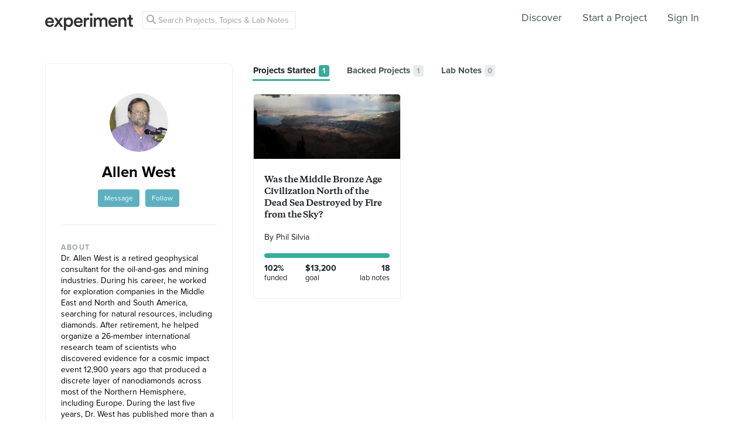

--- FILE ---
content_type: text/html; charset=utf-8
request_url: https://www.google.com/recaptcha/api2/anchor?ar=1&k=6Ldb_70UAAAAAI8hGzJqq1aRW2-GGUO7vYSfUNes&co=aHR0cHM6Ly9leHBlcmltZW50LmNvbTo0NDM.&hl=en&v=PoyoqOPhxBO7pBk68S4YbpHZ&size=invisible&anchor-ms=20000&execute-ms=30000&cb=7sjbpmpy08lv
body_size: 48463
content:
<!DOCTYPE HTML><html dir="ltr" lang="en"><head><meta http-equiv="Content-Type" content="text/html; charset=UTF-8">
<meta http-equiv="X-UA-Compatible" content="IE=edge">
<title>reCAPTCHA</title>
<style type="text/css">
/* cyrillic-ext */
@font-face {
  font-family: 'Roboto';
  font-style: normal;
  font-weight: 400;
  font-stretch: 100%;
  src: url(//fonts.gstatic.com/s/roboto/v48/KFO7CnqEu92Fr1ME7kSn66aGLdTylUAMa3GUBHMdazTgWw.woff2) format('woff2');
  unicode-range: U+0460-052F, U+1C80-1C8A, U+20B4, U+2DE0-2DFF, U+A640-A69F, U+FE2E-FE2F;
}
/* cyrillic */
@font-face {
  font-family: 'Roboto';
  font-style: normal;
  font-weight: 400;
  font-stretch: 100%;
  src: url(//fonts.gstatic.com/s/roboto/v48/KFO7CnqEu92Fr1ME7kSn66aGLdTylUAMa3iUBHMdazTgWw.woff2) format('woff2');
  unicode-range: U+0301, U+0400-045F, U+0490-0491, U+04B0-04B1, U+2116;
}
/* greek-ext */
@font-face {
  font-family: 'Roboto';
  font-style: normal;
  font-weight: 400;
  font-stretch: 100%;
  src: url(//fonts.gstatic.com/s/roboto/v48/KFO7CnqEu92Fr1ME7kSn66aGLdTylUAMa3CUBHMdazTgWw.woff2) format('woff2');
  unicode-range: U+1F00-1FFF;
}
/* greek */
@font-face {
  font-family: 'Roboto';
  font-style: normal;
  font-weight: 400;
  font-stretch: 100%;
  src: url(//fonts.gstatic.com/s/roboto/v48/KFO7CnqEu92Fr1ME7kSn66aGLdTylUAMa3-UBHMdazTgWw.woff2) format('woff2');
  unicode-range: U+0370-0377, U+037A-037F, U+0384-038A, U+038C, U+038E-03A1, U+03A3-03FF;
}
/* math */
@font-face {
  font-family: 'Roboto';
  font-style: normal;
  font-weight: 400;
  font-stretch: 100%;
  src: url(//fonts.gstatic.com/s/roboto/v48/KFO7CnqEu92Fr1ME7kSn66aGLdTylUAMawCUBHMdazTgWw.woff2) format('woff2');
  unicode-range: U+0302-0303, U+0305, U+0307-0308, U+0310, U+0312, U+0315, U+031A, U+0326-0327, U+032C, U+032F-0330, U+0332-0333, U+0338, U+033A, U+0346, U+034D, U+0391-03A1, U+03A3-03A9, U+03B1-03C9, U+03D1, U+03D5-03D6, U+03F0-03F1, U+03F4-03F5, U+2016-2017, U+2034-2038, U+203C, U+2040, U+2043, U+2047, U+2050, U+2057, U+205F, U+2070-2071, U+2074-208E, U+2090-209C, U+20D0-20DC, U+20E1, U+20E5-20EF, U+2100-2112, U+2114-2115, U+2117-2121, U+2123-214F, U+2190, U+2192, U+2194-21AE, U+21B0-21E5, U+21F1-21F2, U+21F4-2211, U+2213-2214, U+2216-22FF, U+2308-230B, U+2310, U+2319, U+231C-2321, U+2336-237A, U+237C, U+2395, U+239B-23B7, U+23D0, U+23DC-23E1, U+2474-2475, U+25AF, U+25B3, U+25B7, U+25BD, U+25C1, U+25CA, U+25CC, U+25FB, U+266D-266F, U+27C0-27FF, U+2900-2AFF, U+2B0E-2B11, U+2B30-2B4C, U+2BFE, U+3030, U+FF5B, U+FF5D, U+1D400-1D7FF, U+1EE00-1EEFF;
}
/* symbols */
@font-face {
  font-family: 'Roboto';
  font-style: normal;
  font-weight: 400;
  font-stretch: 100%;
  src: url(//fonts.gstatic.com/s/roboto/v48/KFO7CnqEu92Fr1ME7kSn66aGLdTylUAMaxKUBHMdazTgWw.woff2) format('woff2');
  unicode-range: U+0001-000C, U+000E-001F, U+007F-009F, U+20DD-20E0, U+20E2-20E4, U+2150-218F, U+2190, U+2192, U+2194-2199, U+21AF, U+21E6-21F0, U+21F3, U+2218-2219, U+2299, U+22C4-22C6, U+2300-243F, U+2440-244A, U+2460-24FF, U+25A0-27BF, U+2800-28FF, U+2921-2922, U+2981, U+29BF, U+29EB, U+2B00-2BFF, U+4DC0-4DFF, U+FFF9-FFFB, U+10140-1018E, U+10190-1019C, U+101A0, U+101D0-101FD, U+102E0-102FB, U+10E60-10E7E, U+1D2C0-1D2D3, U+1D2E0-1D37F, U+1F000-1F0FF, U+1F100-1F1AD, U+1F1E6-1F1FF, U+1F30D-1F30F, U+1F315, U+1F31C, U+1F31E, U+1F320-1F32C, U+1F336, U+1F378, U+1F37D, U+1F382, U+1F393-1F39F, U+1F3A7-1F3A8, U+1F3AC-1F3AF, U+1F3C2, U+1F3C4-1F3C6, U+1F3CA-1F3CE, U+1F3D4-1F3E0, U+1F3ED, U+1F3F1-1F3F3, U+1F3F5-1F3F7, U+1F408, U+1F415, U+1F41F, U+1F426, U+1F43F, U+1F441-1F442, U+1F444, U+1F446-1F449, U+1F44C-1F44E, U+1F453, U+1F46A, U+1F47D, U+1F4A3, U+1F4B0, U+1F4B3, U+1F4B9, U+1F4BB, U+1F4BF, U+1F4C8-1F4CB, U+1F4D6, U+1F4DA, U+1F4DF, U+1F4E3-1F4E6, U+1F4EA-1F4ED, U+1F4F7, U+1F4F9-1F4FB, U+1F4FD-1F4FE, U+1F503, U+1F507-1F50B, U+1F50D, U+1F512-1F513, U+1F53E-1F54A, U+1F54F-1F5FA, U+1F610, U+1F650-1F67F, U+1F687, U+1F68D, U+1F691, U+1F694, U+1F698, U+1F6AD, U+1F6B2, U+1F6B9-1F6BA, U+1F6BC, U+1F6C6-1F6CF, U+1F6D3-1F6D7, U+1F6E0-1F6EA, U+1F6F0-1F6F3, U+1F6F7-1F6FC, U+1F700-1F7FF, U+1F800-1F80B, U+1F810-1F847, U+1F850-1F859, U+1F860-1F887, U+1F890-1F8AD, U+1F8B0-1F8BB, U+1F8C0-1F8C1, U+1F900-1F90B, U+1F93B, U+1F946, U+1F984, U+1F996, U+1F9E9, U+1FA00-1FA6F, U+1FA70-1FA7C, U+1FA80-1FA89, U+1FA8F-1FAC6, U+1FACE-1FADC, U+1FADF-1FAE9, U+1FAF0-1FAF8, U+1FB00-1FBFF;
}
/* vietnamese */
@font-face {
  font-family: 'Roboto';
  font-style: normal;
  font-weight: 400;
  font-stretch: 100%;
  src: url(//fonts.gstatic.com/s/roboto/v48/KFO7CnqEu92Fr1ME7kSn66aGLdTylUAMa3OUBHMdazTgWw.woff2) format('woff2');
  unicode-range: U+0102-0103, U+0110-0111, U+0128-0129, U+0168-0169, U+01A0-01A1, U+01AF-01B0, U+0300-0301, U+0303-0304, U+0308-0309, U+0323, U+0329, U+1EA0-1EF9, U+20AB;
}
/* latin-ext */
@font-face {
  font-family: 'Roboto';
  font-style: normal;
  font-weight: 400;
  font-stretch: 100%;
  src: url(//fonts.gstatic.com/s/roboto/v48/KFO7CnqEu92Fr1ME7kSn66aGLdTylUAMa3KUBHMdazTgWw.woff2) format('woff2');
  unicode-range: U+0100-02BA, U+02BD-02C5, U+02C7-02CC, U+02CE-02D7, U+02DD-02FF, U+0304, U+0308, U+0329, U+1D00-1DBF, U+1E00-1E9F, U+1EF2-1EFF, U+2020, U+20A0-20AB, U+20AD-20C0, U+2113, U+2C60-2C7F, U+A720-A7FF;
}
/* latin */
@font-face {
  font-family: 'Roboto';
  font-style: normal;
  font-weight: 400;
  font-stretch: 100%;
  src: url(//fonts.gstatic.com/s/roboto/v48/KFO7CnqEu92Fr1ME7kSn66aGLdTylUAMa3yUBHMdazQ.woff2) format('woff2');
  unicode-range: U+0000-00FF, U+0131, U+0152-0153, U+02BB-02BC, U+02C6, U+02DA, U+02DC, U+0304, U+0308, U+0329, U+2000-206F, U+20AC, U+2122, U+2191, U+2193, U+2212, U+2215, U+FEFF, U+FFFD;
}
/* cyrillic-ext */
@font-face {
  font-family: 'Roboto';
  font-style: normal;
  font-weight: 500;
  font-stretch: 100%;
  src: url(//fonts.gstatic.com/s/roboto/v48/KFO7CnqEu92Fr1ME7kSn66aGLdTylUAMa3GUBHMdazTgWw.woff2) format('woff2');
  unicode-range: U+0460-052F, U+1C80-1C8A, U+20B4, U+2DE0-2DFF, U+A640-A69F, U+FE2E-FE2F;
}
/* cyrillic */
@font-face {
  font-family: 'Roboto';
  font-style: normal;
  font-weight: 500;
  font-stretch: 100%;
  src: url(//fonts.gstatic.com/s/roboto/v48/KFO7CnqEu92Fr1ME7kSn66aGLdTylUAMa3iUBHMdazTgWw.woff2) format('woff2');
  unicode-range: U+0301, U+0400-045F, U+0490-0491, U+04B0-04B1, U+2116;
}
/* greek-ext */
@font-face {
  font-family: 'Roboto';
  font-style: normal;
  font-weight: 500;
  font-stretch: 100%;
  src: url(//fonts.gstatic.com/s/roboto/v48/KFO7CnqEu92Fr1ME7kSn66aGLdTylUAMa3CUBHMdazTgWw.woff2) format('woff2');
  unicode-range: U+1F00-1FFF;
}
/* greek */
@font-face {
  font-family: 'Roboto';
  font-style: normal;
  font-weight: 500;
  font-stretch: 100%;
  src: url(//fonts.gstatic.com/s/roboto/v48/KFO7CnqEu92Fr1ME7kSn66aGLdTylUAMa3-UBHMdazTgWw.woff2) format('woff2');
  unicode-range: U+0370-0377, U+037A-037F, U+0384-038A, U+038C, U+038E-03A1, U+03A3-03FF;
}
/* math */
@font-face {
  font-family: 'Roboto';
  font-style: normal;
  font-weight: 500;
  font-stretch: 100%;
  src: url(//fonts.gstatic.com/s/roboto/v48/KFO7CnqEu92Fr1ME7kSn66aGLdTylUAMawCUBHMdazTgWw.woff2) format('woff2');
  unicode-range: U+0302-0303, U+0305, U+0307-0308, U+0310, U+0312, U+0315, U+031A, U+0326-0327, U+032C, U+032F-0330, U+0332-0333, U+0338, U+033A, U+0346, U+034D, U+0391-03A1, U+03A3-03A9, U+03B1-03C9, U+03D1, U+03D5-03D6, U+03F0-03F1, U+03F4-03F5, U+2016-2017, U+2034-2038, U+203C, U+2040, U+2043, U+2047, U+2050, U+2057, U+205F, U+2070-2071, U+2074-208E, U+2090-209C, U+20D0-20DC, U+20E1, U+20E5-20EF, U+2100-2112, U+2114-2115, U+2117-2121, U+2123-214F, U+2190, U+2192, U+2194-21AE, U+21B0-21E5, U+21F1-21F2, U+21F4-2211, U+2213-2214, U+2216-22FF, U+2308-230B, U+2310, U+2319, U+231C-2321, U+2336-237A, U+237C, U+2395, U+239B-23B7, U+23D0, U+23DC-23E1, U+2474-2475, U+25AF, U+25B3, U+25B7, U+25BD, U+25C1, U+25CA, U+25CC, U+25FB, U+266D-266F, U+27C0-27FF, U+2900-2AFF, U+2B0E-2B11, U+2B30-2B4C, U+2BFE, U+3030, U+FF5B, U+FF5D, U+1D400-1D7FF, U+1EE00-1EEFF;
}
/* symbols */
@font-face {
  font-family: 'Roboto';
  font-style: normal;
  font-weight: 500;
  font-stretch: 100%;
  src: url(//fonts.gstatic.com/s/roboto/v48/KFO7CnqEu92Fr1ME7kSn66aGLdTylUAMaxKUBHMdazTgWw.woff2) format('woff2');
  unicode-range: U+0001-000C, U+000E-001F, U+007F-009F, U+20DD-20E0, U+20E2-20E4, U+2150-218F, U+2190, U+2192, U+2194-2199, U+21AF, U+21E6-21F0, U+21F3, U+2218-2219, U+2299, U+22C4-22C6, U+2300-243F, U+2440-244A, U+2460-24FF, U+25A0-27BF, U+2800-28FF, U+2921-2922, U+2981, U+29BF, U+29EB, U+2B00-2BFF, U+4DC0-4DFF, U+FFF9-FFFB, U+10140-1018E, U+10190-1019C, U+101A0, U+101D0-101FD, U+102E0-102FB, U+10E60-10E7E, U+1D2C0-1D2D3, U+1D2E0-1D37F, U+1F000-1F0FF, U+1F100-1F1AD, U+1F1E6-1F1FF, U+1F30D-1F30F, U+1F315, U+1F31C, U+1F31E, U+1F320-1F32C, U+1F336, U+1F378, U+1F37D, U+1F382, U+1F393-1F39F, U+1F3A7-1F3A8, U+1F3AC-1F3AF, U+1F3C2, U+1F3C4-1F3C6, U+1F3CA-1F3CE, U+1F3D4-1F3E0, U+1F3ED, U+1F3F1-1F3F3, U+1F3F5-1F3F7, U+1F408, U+1F415, U+1F41F, U+1F426, U+1F43F, U+1F441-1F442, U+1F444, U+1F446-1F449, U+1F44C-1F44E, U+1F453, U+1F46A, U+1F47D, U+1F4A3, U+1F4B0, U+1F4B3, U+1F4B9, U+1F4BB, U+1F4BF, U+1F4C8-1F4CB, U+1F4D6, U+1F4DA, U+1F4DF, U+1F4E3-1F4E6, U+1F4EA-1F4ED, U+1F4F7, U+1F4F9-1F4FB, U+1F4FD-1F4FE, U+1F503, U+1F507-1F50B, U+1F50D, U+1F512-1F513, U+1F53E-1F54A, U+1F54F-1F5FA, U+1F610, U+1F650-1F67F, U+1F687, U+1F68D, U+1F691, U+1F694, U+1F698, U+1F6AD, U+1F6B2, U+1F6B9-1F6BA, U+1F6BC, U+1F6C6-1F6CF, U+1F6D3-1F6D7, U+1F6E0-1F6EA, U+1F6F0-1F6F3, U+1F6F7-1F6FC, U+1F700-1F7FF, U+1F800-1F80B, U+1F810-1F847, U+1F850-1F859, U+1F860-1F887, U+1F890-1F8AD, U+1F8B0-1F8BB, U+1F8C0-1F8C1, U+1F900-1F90B, U+1F93B, U+1F946, U+1F984, U+1F996, U+1F9E9, U+1FA00-1FA6F, U+1FA70-1FA7C, U+1FA80-1FA89, U+1FA8F-1FAC6, U+1FACE-1FADC, U+1FADF-1FAE9, U+1FAF0-1FAF8, U+1FB00-1FBFF;
}
/* vietnamese */
@font-face {
  font-family: 'Roboto';
  font-style: normal;
  font-weight: 500;
  font-stretch: 100%;
  src: url(//fonts.gstatic.com/s/roboto/v48/KFO7CnqEu92Fr1ME7kSn66aGLdTylUAMa3OUBHMdazTgWw.woff2) format('woff2');
  unicode-range: U+0102-0103, U+0110-0111, U+0128-0129, U+0168-0169, U+01A0-01A1, U+01AF-01B0, U+0300-0301, U+0303-0304, U+0308-0309, U+0323, U+0329, U+1EA0-1EF9, U+20AB;
}
/* latin-ext */
@font-face {
  font-family: 'Roboto';
  font-style: normal;
  font-weight: 500;
  font-stretch: 100%;
  src: url(//fonts.gstatic.com/s/roboto/v48/KFO7CnqEu92Fr1ME7kSn66aGLdTylUAMa3KUBHMdazTgWw.woff2) format('woff2');
  unicode-range: U+0100-02BA, U+02BD-02C5, U+02C7-02CC, U+02CE-02D7, U+02DD-02FF, U+0304, U+0308, U+0329, U+1D00-1DBF, U+1E00-1E9F, U+1EF2-1EFF, U+2020, U+20A0-20AB, U+20AD-20C0, U+2113, U+2C60-2C7F, U+A720-A7FF;
}
/* latin */
@font-face {
  font-family: 'Roboto';
  font-style: normal;
  font-weight: 500;
  font-stretch: 100%;
  src: url(//fonts.gstatic.com/s/roboto/v48/KFO7CnqEu92Fr1ME7kSn66aGLdTylUAMa3yUBHMdazQ.woff2) format('woff2');
  unicode-range: U+0000-00FF, U+0131, U+0152-0153, U+02BB-02BC, U+02C6, U+02DA, U+02DC, U+0304, U+0308, U+0329, U+2000-206F, U+20AC, U+2122, U+2191, U+2193, U+2212, U+2215, U+FEFF, U+FFFD;
}
/* cyrillic-ext */
@font-face {
  font-family: 'Roboto';
  font-style: normal;
  font-weight: 900;
  font-stretch: 100%;
  src: url(//fonts.gstatic.com/s/roboto/v48/KFO7CnqEu92Fr1ME7kSn66aGLdTylUAMa3GUBHMdazTgWw.woff2) format('woff2');
  unicode-range: U+0460-052F, U+1C80-1C8A, U+20B4, U+2DE0-2DFF, U+A640-A69F, U+FE2E-FE2F;
}
/* cyrillic */
@font-face {
  font-family: 'Roboto';
  font-style: normal;
  font-weight: 900;
  font-stretch: 100%;
  src: url(//fonts.gstatic.com/s/roboto/v48/KFO7CnqEu92Fr1ME7kSn66aGLdTylUAMa3iUBHMdazTgWw.woff2) format('woff2');
  unicode-range: U+0301, U+0400-045F, U+0490-0491, U+04B0-04B1, U+2116;
}
/* greek-ext */
@font-face {
  font-family: 'Roboto';
  font-style: normal;
  font-weight: 900;
  font-stretch: 100%;
  src: url(//fonts.gstatic.com/s/roboto/v48/KFO7CnqEu92Fr1ME7kSn66aGLdTylUAMa3CUBHMdazTgWw.woff2) format('woff2');
  unicode-range: U+1F00-1FFF;
}
/* greek */
@font-face {
  font-family: 'Roboto';
  font-style: normal;
  font-weight: 900;
  font-stretch: 100%;
  src: url(//fonts.gstatic.com/s/roboto/v48/KFO7CnqEu92Fr1ME7kSn66aGLdTylUAMa3-UBHMdazTgWw.woff2) format('woff2');
  unicode-range: U+0370-0377, U+037A-037F, U+0384-038A, U+038C, U+038E-03A1, U+03A3-03FF;
}
/* math */
@font-face {
  font-family: 'Roboto';
  font-style: normal;
  font-weight: 900;
  font-stretch: 100%;
  src: url(//fonts.gstatic.com/s/roboto/v48/KFO7CnqEu92Fr1ME7kSn66aGLdTylUAMawCUBHMdazTgWw.woff2) format('woff2');
  unicode-range: U+0302-0303, U+0305, U+0307-0308, U+0310, U+0312, U+0315, U+031A, U+0326-0327, U+032C, U+032F-0330, U+0332-0333, U+0338, U+033A, U+0346, U+034D, U+0391-03A1, U+03A3-03A9, U+03B1-03C9, U+03D1, U+03D5-03D6, U+03F0-03F1, U+03F4-03F5, U+2016-2017, U+2034-2038, U+203C, U+2040, U+2043, U+2047, U+2050, U+2057, U+205F, U+2070-2071, U+2074-208E, U+2090-209C, U+20D0-20DC, U+20E1, U+20E5-20EF, U+2100-2112, U+2114-2115, U+2117-2121, U+2123-214F, U+2190, U+2192, U+2194-21AE, U+21B0-21E5, U+21F1-21F2, U+21F4-2211, U+2213-2214, U+2216-22FF, U+2308-230B, U+2310, U+2319, U+231C-2321, U+2336-237A, U+237C, U+2395, U+239B-23B7, U+23D0, U+23DC-23E1, U+2474-2475, U+25AF, U+25B3, U+25B7, U+25BD, U+25C1, U+25CA, U+25CC, U+25FB, U+266D-266F, U+27C0-27FF, U+2900-2AFF, U+2B0E-2B11, U+2B30-2B4C, U+2BFE, U+3030, U+FF5B, U+FF5D, U+1D400-1D7FF, U+1EE00-1EEFF;
}
/* symbols */
@font-face {
  font-family: 'Roboto';
  font-style: normal;
  font-weight: 900;
  font-stretch: 100%;
  src: url(//fonts.gstatic.com/s/roboto/v48/KFO7CnqEu92Fr1ME7kSn66aGLdTylUAMaxKUBHMdazTgWw.woff2) format('woff2');
  unicode-range: U+0001-000C, U+000E-001F, U+007F-009F, U+20DD-20E0, U+20E2-20E4, U+2150-218F, U+2190, U+2192, U+2194-2199, U+21AF, U+21E6-21F0, U+21F3, U+2218-2219, U+2299, U+22C4-22C6, U+2300-243F, U+2440-244A, U+2460-24FF, U+25A0-27BF, U+2800-28FF, U+2921-2922, U+2981, U+29BF, U+29EB, U+2B00-2BFF, U+4DC0-4DFF, U+FFF9-FFFB, U+10140-1018E, U+10190-1019C, U+101A0, U+101D0-101FD, U+102E0-102FB, U+10E60-10E7E, U+1D2C0-1D2D3, U+1D2E0-1D37F, U+1F000-1F0FF, U+1F100-1F1AD, U+1F1E6-1F1FF, U+1F30D-1F30F, U+1F315, U+1F31C, U+1F31E, U+1F320-1F32C, U+1F336, U+1F378, U+1F37D, U+1F382, U+1F393-1F39F, U+1F3A7-1F3A8, U+1F3AC-1F3AF, U+1F3C2, U+1F3C4-1F3C6, U+1F3CA-1F3CE, U+1F3D4-1F3E0, U+1F3ED, U+1F3F1-1F3F3, U+1F3F5-1F3F7, U+1F408, U+1F415, U+1F41F, U+1F426, U+1F43F, U+1F441-1F442, U+1F444, U+1F446-1F449, U+1F44C-1F44E, U+1F453, U+1F46A, U+1F47D, U+1F4A3, U+1F4B0, U+1F4B3, U+1F4B9, U+1F4BB, U+1F4BF, U+1F4C8-1F4CB, U+1F4D6, U+1F4DA, U+1F4DF, U+1F4E3-1F4E6, U+1F4EA-1F4ED, U+1F4F7, U+1F4F9-1F4FB, U+1F4FD-1F4FE, U+1F503, U+1F507-1F50B, U+1F50D, U+1F512-1F513, U+1F53E-1F54A, U+1F54F-1F5FA, U+1F610, U+1F650-1F67F, U+1F687, U+1F68D, U+1F691, U+1F694, U+1F698, U+1F6AD, U+1F6B2, U+1F6B9-1F6BA, U+1F6BC, U+1F6C6-1F6CF, U+1F6D3-1F6D7, U+1F6E0-1F6EA, U+1F6F0-1F6F3, U+1F6F7-1F6FC, U+1F700-1F7FF, U+1F800-1F80B, U+1F810-1F847, U+1F850-1F859, U+1F860-1F887, U+1F890-1F8AD, U+1F8B0-1F8BB, U+1F8C0-1F8C1, U+1F900-1F90B, U+1F93B, U+1F946, U+1F984, U+1F996, U+1F9E9, U+1FA00-1FA6F, U+1FA70-1FA7C, U+1FA80-1FA89, U+1FA8F-1FAC6, U+1FACE-1FADC, U+1FADF-1FAE9, U+1FAF0-1FAF8, U+1FB00-1FBFF;
}
/* vietnamese */
@font-face {
  font-family: 'Roboto';
  font-style: normal;
  font-weight: 900;
  font-stretch: 100%;
  src: url(//fonts.gstatic.com/s/roboto/v48/KFO7CnqEu92Fr1ME7kSn66aGLdTylUAMa3OUBHMdazTgWw.woff2) format('woff2');
  unicode-range: U+0102-0103, U+0110-0111, U+0128-0129, U+0168-0169, U+01A0-01A1, U+01AF-01B0, U+0300-0301, U+0303-0304, U+0308-0309, U+0323, U+0329, U+1EA0-1EF9, U+20AB;
}
/* latin-ext */
@font-face {
  font-family: 'Roboto';
  font-style: normal;
  font-weight: 900;
  font-stretch: 100%;
  src: url(//fonts.gstatic.com/s/roboto/v48/KFO7CnqEu92Fr1ME7kSn66aGLdTylUAMa3KUBHMdazTgWw.woff2) format('woff2');
  unicode-range: U+0100-02BA, U+02BD-02C5, U+02C7-02CC, U+02CE-02D7, U+02DD-02FF, U+0304, U+0308, U+0329, U+1D00-1DBF, U+1E00-1E9F, U+1EF2-1EFF, U+2020, U+20A0-20AB, U+20AD-20C0, U+2113, U+2C60-2C7F, U+A720-A7FF;
}
/* latin */
@font-face {
  font-family: 'Roboto';
  font-style: normal;
  font-weight: 900;
  font-stretch: 100%;
  src: url(//fonts.gstatic.com/s/roboto/v48/KFO7CnqEu92Fr1ME7kSn66aGLdTylUAMa3yUBHMdazQ.woff2) format('woff2');
  unicode-range: U+0000-00FF, U+0131, U+0152-0153, U+02BB-02BC, U+02C6, U+02DA, U+02DC, U+0304, U+0308, U+0329, U+2000-206F, U+20AC, U+2122, U+2191, U+2193, U+2212, U+2215, U+FEFF, U+FFFD;
}

</style>
<link rel="stylesheet" type="text/css" href="https://www.gstatic.com/recaptcha/releases/PoyoqOPhxBO7pBk68S4YbpHZ/styles__ltr.css">
<script nonce="y0eTyBU5yxr7AeHBRT7eAw" type="text/javascript">window['__recaptcha_api'] = 'https://www.google.com/recaptcha/api2/';</script>
<script type="text/javascript" src="https://www.gstatic.com/recaptcha/releases/PoyoqOPhxBO7pBk68S4YbpHZ/recaptcha__en.js" nonce="y0eTyBU5yxr7AeHBRT7eAw">
      
    </script></head>
<body><div id="rc-anchor-alert" class="rc-anchor-alert"></div>
<input type="hidden" id="recaptcha-token" value="[base64]">
<script type="text/javascript" nonce="y0eTyBU5yxr7AeHBRT7eAw">
      recaptcha.anchor.Main.init("[\x22ainput\x22,[\x22bgdata\x22,\x22\x22,\[base64]/[base64]/[base64]/bmV3IHJbeF0oY1swXSk6RT09Mj9uZXcgclt4XShjWzBdLGNbMV0pOkU9PTM/bmV3IHJbeF0oY1swXSxjWzFdLGNbMl0pOkU9PTQ/[base64]/[base64]/[base64]/[base64]/[base64]/[base64]/[base64]/[base64]\x22,\[base64]\\u003d\x22,\x22wrVvei0ow4wuw4zCg8OYF8Obwq7CkAzDg3wIWlHDiMKuNDtkw7/CrTfCscKlwoQBcSHDmMO8A2PCr8O1JU4/fcK9W8Oiw6BERUzDpMOZw7DDpSbCpsOffsKIVMKxYMOwWDk9BsK2wqrDr1sawqkICm/[base64]/Dh8OUwqDCvcKqwqHDhsO/V8KPwpETUMKpw7wjwqfChygVwpRmw5HDizLDogIFB8OEKMOgTylKwqcaaMK/OMO5eQllFn7DhjnDlkTCoivDo8OsW8OWwo3DqjFswpMte8KYEQfCrMO0w4RQQH9xw7IVw4ZcYMO7wosIIkvDlyQ2wrJVwrQ0W0spw6nDrsO2R3/Cix3CusKCRcKvC8KFGDJ7fsKVw5zCocKnwq1SW8KQw45lEjk4bDvDm8Krwrh7wqESMsKuw6QlM1lUAgfDuRlSwp7CgMKRw6DCr3lRw4AucBjCscK7O1dEwo/CssKOczZRPkTDpcOYw5Anw6vDqsK3O0EFwpZPaMOzWMKwQBrDpxs7w6hSw47Dp8KgN8OnVwccw7vCvnlgw4fDjMOkwpzCm3c1bQHCpMKww4ZaJGhGMMK1Cg9Xw7xvwowbXU3DqsOAE8OnwqhOw6tEwrcZw61Uwpwiw7nCo1nCsWU+EMO0Lwc4XMOmNcOuAh/[base64]/CpMOQMMKXwp7Dpj/CvxbCvnXDvcKTJQcQwpFrGHIlwobDkF8zPTXCu8KrH8K1C03CrcO4F8OYXMKUZnfDmWLCgcOTaXEYPsOuUcK0wp/DikvDgUYmwrLDpMO3RMOsw7TCglTDjcOsw43DlsKyGMOqwoPDtRJgw5FsFsKuwo3DliNEW1/DvlhTw6/CiMKMbcOrw6vCjMKfGcKgwr5uZMOZWMKMbsKePFQSwq82wq9qwoJ4wojDmEtMwoZQblbCsmQLwrbDrMKbPConTUdrV2HDgsOUwqLDvxRuwq0QLyJKKkhKwoVyfnQQE3sAMVfCrx5nwq3DjTfCvcKQwo/ClEpTFn0mwqLDrVPCn8OYw4Vpw4dFw5XDv8KpwrMZDlLCocKVwqQdwrZRwrzCvcK0w4zDrn5KaGV/[base64]/[base64]/DusOwfgLDuS7DvTzCscODPS3CucOcw47DlkTCqsOuwrbDsBN7w6LCiMOULjFawpAKw7QpDRnDlEx1FMO/[base64]/[base64]/DvMKuA18New1lwrtLDcOiwqvDpsOawrlkfcKJwqkTeMORw5gxdMOmJEfChMKoQB/CtcOvaGQkEMOgw59kciREFHnCncOEEVEuLBzCt3caw6XCiiBTwpTCpRLCmyZGwpvDksO6fjjCuMOZcsKjw4RWOsOmw71Hw6B5wrHCvsOewrIQbizDnMOgVyg+wq/CkVRzf8OITR3Do19gUVDDmMOeSXjDtsKcw7BRwqLDvcKEdcOQJTjCmsOGf2s3PQAGT8OaZV0kw5N/W8O3w77CkFB5L3DCtVnCoQ9XeMKrwr93IUoUTTrChcKxw7ohK8K3YsO0TjJxw6Bbwp3CmRTCoMK6w5HDt8KCw4LCgRg/[base64]/Dq8KYwqfDk8KxwpTCpC9jBcK2wrzCr3Ukw4zDvMOJV8OQw6LCvMOhbXJFw7jCjDMTwoTCvsKxZ39JDMOlEx7CpMO8wr3DslxSCMK2UnDDh8OmLh99UcKhV0h+w7DCuksww4t1D1PDlcKQwrjDm8Kew7/DtcO+L8Oyw4/CtMOJb8Ofw5TDhcK7wpHDr3M9P8O2wq7DvsOAw4k/[base64]/DlktsQArDv3fCtAXDunAMwpIxYsOWw5diUsOIKcKJWcO2woBOewDDpcKbwpNdEMOBw5tKw43Cvxgtw7zDozZdJX1ECVvCpMKRw5BVwqHDhsOSw5B/w6rCqGgbw4MCbsKGesO8ScOfwo/DlsKoUBnCh2lKwoAJwog9wrQ8w4F5G8OAw7/CiBcwOsOoGEXDt8KTd1/DmUs7XFbDtHDDvmzDoMK2wrpOwpJOLjHDvAgswofCg8OFw6kvaMKnQSbDgz/Dp8Odw70dNsOtw7JxVMOAwq/Cv8KIw4HDg8Kqwo94w4woRcO7w4MNwqHCrBRHOcO1w4/CjTxawr3CncOHOlRFw6xQwrzCscK2wpk5fMKdwrw0w7nDn8O6JcODKcK1w7RKIDXCpMOww6F1GAnDp0nDsSUMw67CtFIuwqXChcOsccKlOCcSwqrDocKDB2vDp8KhB0/DkkvDiBDDtz4kcsKNGsKSasOwwpRWw7cPw6HDmMKFwr/Doj/ChcOIw6UPw5/[base64]/Ch8ODCUnDqsKbw7ZhfHHDowjCh0DDp27DjA8rwqrCpcKZCnYZwrcMw77Do8OgwpcxIsKjccK7wpk6wq99BcKKw5/[base64]/CjinCiD4MFMK0wo3CnsOGw4Bhw4k9w7gtV8OCesK4b8O9wocyJcOAwr0/LFrCgsKxRcKEwonCvMOCNsOQJAjChGVnw6JFfCTCtAQHAcK9wonDq1nDoWlcMMOIRGrCvHvCnsOnScOQw7XDnl9xDsOiHcKpwr8FwrjDunbDhwA4w63DmMKPUMO9BcOow5d4w4ZresOAKjshw4xkBRDDnsK/[base64]/fMK5wpl/w7jCpcOIVcOdw6jDjMKlFnLDqjDDucKCw4TDq8KtU3lVGMO5cMOtwooOwqo6GloxCzJQwoPCqVXCncKJeBXCmVHChBAXRlPCox0qBcKGe8O+H2PClF7Dv8Khwr14wrwIJivCuMKywpQgA2HCgzHDt2gkZ8Oaw7PDoDl/w5PCrMOIH345w4LCssO5U3bConESw5pecsKpUsK2w6TDo3DDgMKGwo/Co8KBwpxzTcOPwozDq0k3w57CkcOkfCvChRk1GiTCiV7DtsKfw7JkNzDDj2XDqcONwrYwwqzDvXrDhXMNwrnCpH7ChcOtEVoWPWPCmn3Du8OBwrrCoMK3cCvCoFXDrsO3Q8OFw4nCmgVXw4EPGMOSYREvYsOgw5QAwqDDj2J/e8KLH0tzw4XDqMKAwrPDtMK1w4TCksKuw6gYEcK9wpIswr/CqMKIHkIPw5nDocKawofCpsO4Z8KHw6g0Cl9ow5o7wpdXZE5gw6EoI8KgwqMQJCXDqw1edmLCnMKfw6bCncO0wp1KbGPCoDLDqxjCgcOuch/CmjnDpMKGw41ow7TDt8KkYsOEwrA/K1VjwpXDjcOecj1nJMOBWsOzOErDjcObwoZvM8O9BDs6w7XCucO6csOTw4PCqkTCoUMLSy4/In3DscKcwpXCmFkfM8OpB8KNw53DoMOhcMOFwrIDfcO8wrsLw554wo3CiMO6AcKdwrvCnMK6AsOzwozDnsOmw4PCqW/DvTg5w6pgCsOcwoLCpMKRP8KOw63Du8KhLyYEwrzDgsKIEMO0TsKOwoscT8OaGsKSw7JlcsKCUj9ewp3CgsOOCz9QDsKiwpXDnDwNSxTCqsKKHsOrYFBRQHTDq8O0DCVKPWEfGsKTeH/DisO9dMK1KsOGw7rCqMOIaBrCjkFiw63DrMONwrHDicO4XhTDq3zDisOZwroxfx7ClsOew4/CmcKFIMKsw5g/[base64]/[base64]/wpvDpsKbw47Dp8Kbw73DoF5QQcKNeVB3ZUTDpCYXwpvDpE7Cg3/CgMOYwoBuw4QaHMKVYMOYbMKGw7I2YEDCjcKzw61FG8O4UU7DqcK9w6DDkcK1TFTDqGEjbcKlw7jCn3bDvijCj2HCosKZaMOFw5VjeMOveBcSAMOiw53DjMKtw4dGVGHDmsOCw6/Cn3PDiwHDoFE6NMOcU8KFwpfCtMOWw4PDlHbDkMOATcKgLxjDo8KSwo0KY1jDtEPDscKfTyNOw6xrw5FJw7VGw5DCq8OXTcK0w6bDuMOeCBk/wp15w50xTcKJDE9Jw41zwpfCtcKTIyxCcsO9wpHCg8KawqjCjDN6I8OuBcOcAislC1XDmW1Fw4DDt8OTw6TCicKMw7bChsKywrMVwoPCsBctwqV/[base64]/w5zCmULChcOTw7zCt8Kewq/[base64]/BsK7SMKabirDuHnCgMKpMW5mwrRvwrVQw4bDl38GPXkbMsKow6dTR3LCi8KaRcOlEsKBw7Qcw7TDmD3DmUzCjxPCg8KTP8OCF1ZYGS8YVsKfD8OlBMO9PFpFw4/CtWjDvMOXW8KAwrLCu8Oxw6g8S8KjwrDCnCbCqsKvwpXCsRdWwqhUw6nChsKVw6DCjSfDvykiwpPCicKZw4MOwrnDhykcwpzCrG5hFsKyPMO1w6sqw7Zkw7LCjcOWOClSw7R3w53CgHzDgn/Dq0rDg04Fw6tfbsK3cW/DjBo3Z1IFR8Kswr7DgB5Dw63Di8OJw7HDjHR3O0U0w4DDsGjDnkc9Jl9DZ8OCwppHVsOAw4TChw4MAMOewr3CtsKjd8OzJsOJwpldTMOsAhA3ScOtw7DCosKKwq98w6IfXVXCuCbDu8K9w4nDo8OjCBxIZFwtOGfDoE/Cpx/DnBBawqDCgjzCgXXChsKAw5UgwoQuDn1NEsO7w5/[base64]/[base64]/[base64]/w7tjw6DDrglxEsOEDsKeKMOuw4PDq8KKHxbCjMO8UcKYMcKtwrIVw7guwoLDrcO/[base64]/HhETw47DrcKrZ8OacsKxwr93wrDDgj/[base64]/w4XCjcOqw6rCoMKpEMKubxBpNQnDu8Kow4YUwq0wa3MswrnDmn7DkcOtw5rCiMOFw7/Ct8KSwpYVBMOfWRzDq1HDm8OXw5pFGsK7Bn3CqjPDncO0w4fDlMKYVjnCkMKXGwjCiEsjBsOlwpbDpcKzw7QPHEpbYmzCpsKYw64ZXcOmRn7DqMKiXRzCr8Oow7lXSMKFQMKMVsKoG8K7w7pswrXCvA8lwqQbw7TDgjVfwqLCtG8SwqXDtllbCMOMwq9hw7/DjU/Cj0EfwqLCqMOBw7DCvcKgw5tCB11UWl/[base64]/[base64]/CssKJw4hoKn/CkEXDrcK+FMKvwrXCmFsxMsKawrrDs8KnB3knwp/[base64]/X1fCn8K9XcOSwowjNsKRwoXDk8O8w4TCoT3CuFocZzI4I1ohw4bDhWZeSjbDpm14woHDj8Olw4pqTsOSwpfDqW4XLMKKRAvCrnPCuUATwp/Dh8KraCwaw5/CjWvDo8OVH8Krw4sfwp4dw4sYUsO/GsO9w6XDvMKPJDF2w5LDocKOw7gOVsOrw4vCix/[base64]/eg7Cn2IEw4keVh0fwoMuw7vDq8K7w6LDj8Kcwr8xwrV1KXLCvMKkwrLDsF3CusO8VcKNw6vDh8KMVsKTNsKyTHfDtMKpUinDgsKnScKGY0/DscKnccOew459Z8Kvw4HDrW0swr8WWhUlw4PDnSfDk8KawqvDgsK8TAlhw5zCi8OnwrnCpybCnxFnwp1LZ8OZWsO6w5DCmcKpwoDCqH7DoMO7VMK/OsOVw7rDnmNcdEZqQMKgW8KuOMKCw7fCr8Oow5Yvw4Bsw5TClwojw4vCjkbCl0rCnkfCoUkrw6bDo8K1P8KYwqRsaR4Awr7CicO/D2XCv3NHwqM4w7VjHMObY0AMFsK3OE/DmBs/wpIrwoPDgMOVX8KBJMOUw7t1w7nCjMKKesKkfMK0UsKgJ0Q/wpfCosKCLFvCn2vCv8Klc2ZeVA4wXjHChsKlEMO9w7VsJsK3w7xOOEbCnCjDsFLCgVzDrsOfaCnCocOPW8KNwrwBWcKhfRvCmMKGawNiHsO/GQRWwpdjHMKxIgnDvsKpwoLCoDFTbsKfBB0RwrA1w4rDl8O6BsO/A8O3w6Zyw4/DlcKXwrnCpncXB8KrwqIAwoDCsHp7w6jDvQfCmcKzwqgBwpfDlynDsChqw4UkZMKXwq3CiUXDmsO5wrLDu8OUwqhOLcOYw5QmHcK1DcKMF8Khw77DhiA9w6dwSHklBEw/ZwvDscKHGRjDkMO8XMOpw5/CqQ/[base64]/Dq3ZTFsOJw5fCpEXDtMOrQHJ+w4VmQGFGw67Cj8Ohw6YAwrwJw6BiwoXDsxNMfV7ClkAQSMKUBcKXwrnDuBXCsR/CiQQRcsKGwqJtCBPCmcO8wqbClgvCmMO0w5LCk2ktGDrDshzDhMKNwoMvwpLCiltfw6nDr1gpw5vCmXcxMMOHbcKOCMKjwrh1w5/[base64]/Dg8Oyw7nDsW1me8KAJMKkwp5xwozCo8Knw5wwchh1w5PDi0drCSzCkkc3OMOCw4c+wpPCoTZGwqHDrgXDpMOTwojDj8O/w4nCmMKfwpBOWMOhO3zCmMOmHcOqfcOGwpdaw4XDnix9wrHCkFgtw7LDqFshdgrDkxTCnsK1w6bCtsOtwp8YTw1yw57Dv8KNXsKfwoV0wrnCvsKww7/CrMKFa8Ogw6DCtxoBw48nAwU7w5pxQ8KLUWVLw58fw77CkmlmwqfCnsKGRnITWTbCizLDk8OoworCisKpwoV3H2ZBwpTDvhTCgMKIQm58woDCnMKYw7wEN3sYw7rDonXCg8KSwpgZcMKxZsK6wr/CslHDqsKZw5pVwrkYXMOVw7woEMKRw7nCi8OmwoXCllXChsKFwqJaw7BBwpFVJ8ObwpQswqPCtwd5AljDscOew5Z/aDsZwoTDqxLClMO+wocNw6LDtx/[base64]/Cs8OpwqB/KMO4G8OMw5EnwqXDk0HDsMKNw4PCucK7wrQ1PMO8w64FLcODwqzDv8OXwoMcMcOgwrZpwq7DqCvCrMK/[base64]/HsKFGUgmcsKJw4o/w4HDg8O+VsKvVk3Dnk7CnMKVMcOUMsK+w5w7w73ClD1/YcKdw6oPwoRSwpRRw7B5w5gywqPDgcKFVyvDjX5YZQvCi3fCvjYxHwoHwoMxw4LDicOawrwAf8KeFVdUEMOJJsKwe8KHwpxiw4pMT8OVXUVJwrXDisO3wp/[base64]/w57DhMKBwovCo8K+IgcVwpnDgDlPKm7Cr8KrTsOjPcKpwr93RsKlFMKzwooiDHp8NQB4wqLDjHHCuFUDEcOVaXbDh8KieVLChsKUHMOCw69BIG/ChDxyVyTDqDRwwq1SwqjDumQiw68COMKTWFAoPcOBwpcJw7ZtCRoVLcKqw7QIRsK0IsKqe8O1OwLCmMOhw4dWw5nDvMO9w5PDg8OwSn3DmcKSDsOQNMKeH1PDuiTDvsOMw7bCqcO5w6dDwqfDtsOzw7/[base64]/[base64]/Dm8OBwohPIkQVTXhqw5V6w7J7w4pFw5B6C000JXTCpw0SwpRDwrYww7bCjcO7wrfDnRTDvcOjDzTDtmvDgMK5wqM7woJNW2HCtsK7F19gaRlINBLDvV1Cw6/Dh8OgE8O6CMOnRyo3wpguwp/[base64]/Dtjx+d8KXw6bDm8ORw77DicOYeMK/wprDr8OrwoHDgg14K8OAagfDqMOpw70mw5nDkMKwFsKHYSHDvQ7CtWttw4PCjsKTw6RABG4jN8OmN0vCvMO3wqfDvyZBY8Ogdg7DpG99w5HCksK2VT7DnC15w6bCkljCnAxofmrCtkhwAl4TbsKRwrTDsR/DrcK8Yns+woRvwr7Ck2scQ8KLKBLDqnUQw6nCrVFAQMOMw7/[base64]/DpHzCtEPCqsKYBE9ZQV5dSQlrwqE8woJtw7rDmMKbwpY0w4XCiR/DlkrDqxUmJcK3ExtzOcKlOsKIwqDDlMKzck9Rw5nDpsKKwpJaw7LDhsKkVH/DvcKLdyLDp2knwqxRRcKxS3FDw6d+wroEwqjDkz7ChRFAw4fDocKtw6Boc8OuwqjDtcK3wpXDuF/CkAdWchTCpsK7SwYuw6YBwqpfw7/[base64]/DlMOkw7UAw5fDqyXDhjM0WFVawoxkwoDDosO4wocZwq/Cjx7Ds8OxKMK1wqnDtMOMZD3DgTfDmsO6wpotZCIjw6Idw71qw7XCtiLDkTQpIcKDbCFXw7fCrD/[base64]/Cv8Kuw4HDj8OawoDDjMKrw6M5wqBhYsKPUsOpw5HCqcO9w5XCisKNwoQFwqHCnjB2WTIOVsOEwqQ8w4LClS/DmhjDnMKBwovDixDDucO0wrFpwpnDu3/DjGBIw5QXQ8KjfcK4ImvDgMKYwpEqCcKzQQkQZMK1wq5Mw6TDimnCqcOowq4GJnx+w59nYTFtw6YJIcOeCDDCm8OyamzCh8OKT8KxOz7CvCrCg8OAw5XCqcK8DDtLw6ZlwrBWC1dyP8OBNsKgwrPCncOcHUPDiMOrwpwcwpsrw6JewoTCq8KjYsOJw4jDqzHDnU/CucKfJ8KsH20Qw6LDk8KkwovCrTdpw7rCqsKVw6o0D8O3M8KoEsOxcVJua8Kcw5XCrVojeMOKUnQxVi/Cg3PDlsKyFnFrw7jDhGFmwp5OIhHDjCNywrTDuDnCsBIcWkFqw5DDpllnesO0w6ETwq7Dm34ew7PCpVdDW8OGRMKdM8OqCcORR3HDtDNrw4nCnxzDrCt0f8KCw5sWwrHCucORW8O3IH3DrMK1acOYVsK4w5XDgMKuODpjdcORw6PCu3/Cj2wWw4EpQsKTw57CiMOqIlEiWcOewrvDqXcXT8Knwr7CpkTDr8K+w6B7XFFGwqLDn1PCr8OKw5wMwo/DpsKwwrnCl0hQXSzCh8KbCsKvw4XCqsKlwqJrw6PCp8KobH/DksKlJTzDhsOCLyfDtQ/CmcOEVTjCsx3Dh8KDwp5ZO8OWHcKwI8KwXirDksKEFMOrXsORVsKJwrjDisKheyRxw4PCiMKeB1fCm8OBGsK7O8ODwrh5wo1ucMKVw6/Dm8OFSMOOMBfCtkbCvsOIwpUGwoRCwopsw43CqwPDlFXDmCnCiD7DqcO7bsO6wprCgMOpwqXDl8O/w7HDiUl5DsOcQyzDtgwvwoXCgThHwqZSF0jDpCbCtkvDusOwZ8O0G8O3VcO0dzpeD3IJwohWOMKmw4jCmFEvw5M5w6zDlMKkasKGwocNw7/DgQrClzwaLF7DjknCiAIxw6s6w7J9Yl7CrcOCw77Cj8KSw40vw7bDhsOQw71dwpoDScOcc8O8F8KAT8Oww6bDuMOlw5XDj8KYeE47Jhp+wqDDn8KxBU3Cq2tkFMKkOMO4w7LCj8KNHMOPQ8KSwonDuMOXwqHDusOjHglgw41JwrAVFsOXBsOYZsOuw6xHLcK/J2HCvwPDtMKkw6wTS2jDuSfCtMK4fsOdTsO7CMODwr9dBcOwUxsSfgTDmUzDncKFw69eEFPDgTY1cyVkDRYcNcOQwr3CvcKqcsOTYRcRM0vDtsO2a8OeX8KEwrEFBMOXw7JOCMKrwoE3MSAMN20kUWI5TsOSHFbCv23ChCc3w6R1wrHChMOrFmY/w7hZesK9wobDkMKdwrHCosKbw67Dq8OZK8OfwoAswrfChkjDi8KBVsOKccK5XkTDtw9Bw6c8VMOFwqPDiGNcwqk2dMKhKTbCosOuw6ZvwoTCn0guw7XCoHtcw6TDqSAhwok/[base64]/DksK8bwfCmRvDrTQ1w6HDgMODw4cnUcKLw7bCq2dmw6fCmMKAwrwzw73CqThtDMOoGhbDl8K0Z8ONw7wZwpkqGiXDv8KdEjPCqz5twq8yfsKzwqfDpgPClsKswplkw77DsAIEwpgnw7/DihLDgEDDlMKTw4rCjxrDh8KmwqrCrsOFwqY7w6HDuQxOV2FIwqNOYsKhYMKZE8OIwqZeCQTCjUbDmA/[base64]/DmcKPDx1Ew7fDrS8YwqjCmXskw6bDncKgeMKZw4Ziw7AvQ8OXEBfDlMKMccOpaALCpnxUIW9qfn7DllJ8MV7DtMOlLwk/[base64]/DhsKNwqora8K7fjAYwqE9w6LCssKjIiZ2JyQ4w7hYwqJYwoXChW3Cq8K1wo4hOcOAwojChxDCtx3Ds8OObhjDrBNPBDXDpMKwaAUHeS/DkcOTCxdIb8OTw5xOBMOqw7bCgDDDt3p/w7dSIkFIw6Q2dVvDsVbClCzDmMOLw4rChjEZeEDCv3how47Ck8K6PlNMJBPDmRUFKcKGwojDgRnCoRnCjcKmw6/DlDDCjFrCp8OpwpzDp8KJRcOiwpVtLm5eAETCoGXCl3hww4zDosOWewIjGMOdw4/[base64]/Cj0Ftw7HDtcOIwrJ6dhpOwrDDhkbCnDtFwrjDkl3DtWlXw6zDqV7CvVsjwpjCqT3Dm8KvJsOzeMOlwovDiknDp8OaOsOMCWtxwpzCqF3CssKTwqvDvsKhbcOQwoLDjyYZEcOCwp/[base64]/[base64]/DpW0jwpjDlXEVSHUQIsOHXxtbw6XDtETCjMK8ccO8w53CgGFkwo1JQ10MeDPCo8Odw7FZwonDj8OBP3hKdMOdTDrClyrDk8KqZ2ZySXfCnMKuOEF+Iwsnw4Uxw4HDlDXDqsOQK8O+Rm/CqcOlECnDjcKAJBIyw4vClVnDl8Oew6DDvcKEwrQZw4zDisOPXQnDukbDsH9dwpoSwrDDgwdOw4DDmT/Dizcbw7/Dnj9EOsOPw4jDjCzDhB4fwqF6w7nDqcKcw5x5TnU2L8OqMsKnJcKPwqZmw4vDjcKow58QVyIeEcKTWS0IOl4dwrHDvQ7CmAFJRToww6zCkRhYwqDCilFlwrnDuz/Ds8OQJ8KYKg0dw73ChsOgwpvDgsK/wr/[base64]/DiybDtcKjw6Ulwo3Dr8KgwqZsw4w1DVzDnmzCumLClcOYEsK+w7oSExjDnsOHwrwJfhvDlsKvw77Dnj/[base64]/DvcKkNxxpacOdZMOdG8OfwoRwV1Vawop4w7lrdTogDS/DkmtcDcKJSEkHcWF9w4x7D8OLw5vCucOqdRdKw711OMKvMMOGwrAFSk7Cn00ZUcK2XRHCscKKNMOwwo1VI8Khw4LDmzcBw7EEw6RlbcKMYjPChcOfH8Kgwr/[base64]/fxAuwoQtwrnChMKAGcKmOjcMZ3XCv8Kha8O8McObeEtYA0rDksOmVsOjw4fCjTfDjFoCSV7DrmEYJ11tw7zClyDClhnDoXjDmcO6w5HCjsK3K8OifMKhwq1qZixbYMKiwo/CuMK8fsOVFX5CMMOPw79Pw7rDhkFEw53DvcO2wolzwrN2w6HCng7DqB7DoE7Cj8KQSMOMfhBMw4vDv1jDthsEcV3CngzCuMOjwqzDj8KGXUJAwqTDhMKTb0/[base64]/Dv0APJBnDosKuBAFsw4Jxwqg+w7rCoQ1ywq/DjMKXFA0ABB1Yw71cwqbDvgwTE8O3T3w6w6PCuMKWRsOVP1rCnsOuH8K6wrXDg8OoMmpnVlUow5jCgVc9wozCtMO5worCisOSAQzDj3I2dioVw6vDt8OkcC9Two3CuMKWcFAcbMKzFBJYw5dVwrZvMcKfw6NLwpzDjBrCh8O5NcOjNHQGHk0hccO3w5g/[base64]/w74uw6/Dg8KmOMODw5HDlxnCtSjDnzUrwo4ODMOowqjCucKlw5/DsgDDlQwkWcKHTB1jw6fDksOsZMKGw6Eqw55Tw5bCimHDicO+KcOqemBUwrZLw40oWVERwqIgw7fCnR1qw6VZcsOvwrjDg8OmwolkZsOgVwlPwp51eMOQw5fDjzPDuH84BQZHwpl/wrvDvcKtw6PDgsK7w4HDu8OUUsO6wqfDpXQkGcKUZ8KzwptLw5TDhMOieUbDt8OBCAjCvsODEsKzEH9BwrrDkS3DpEjDrsKcw7vDjcKbVXJnAsOvw6B7Gm16wp7DoQIfc8Kxw4LCv8K0PkjDqi97HT7CmwzDksKGwovCvS7CtMKDw4/CmG/CjXjDjk0xZ8OEInsaRBzCkTleXi0bwq3ClsKnCHNKKBzDt8O8w5wvJyxDQ1jCqsKCwpjDpMKKwofCqFPDkcKSw4/CmVAlwp7Dk8K5w4bCisKCXSDDtsKawo0yw5F5wofCh8Kmw7UvwrR0NlwbDMOnHD/DjCfCiMOYcMO9NcKxwonDgcODLMOJw7hAAsO4O3jCoAcfwpQgRsOEecK2aEkpwrsoIMOyTHbClcKgWg/[base64]/[base64]/CtVLCmcO0ZXFUBXbDu053asKuBR8SXcKHDMKnaUoaPCsvecKAw5J3w6lnw6PDk8KSPcOqwpkYwpvDgkVhw6MeX8KlwqgwZGJtw5YCUcO+w6tcPMKSwrDDscOLw503wqE8w5hxX2ISB8OWwqkYR8KBwp/[base64]/Ci8OmwrrDkMOrwpwwwr4/RsO0wpJGCkUuw6JcIcOtwr48wo8dCk0Cw6MvQCbChsOIKCBqwoPDvxHDvcKbwpTCtcKWwqzDmcKOAMKcfcK1wrkiNDNYMT7Cs8KLQMOJY8KVMcKgwp3DszbCoxXDt35dblBdWsKYbCnCsFPDlg/Du8ObLcKADMOdwrdPXXbCpMKnw5/Dp8KAWMOowpZVwpXDmwLClipkGkolwp7DiMOTw7DCvMKpwqw4w5dPEsKUOwfCv8K2wrsRwqjCjW7DmVYlw5XDoXxeS8KPw7LCtHJewpkNJsK2w5BSKTZ1YUcaaMKheGwwQMOswrslSG9FwpsJwp/CusKEMcOyw4LDikTDgMOfSsO+wrcvbMOQw6JrwpJSJsOhfsOTY1DCpnLDpFTCk8KROMKMwqddY8KCw6kHbsOYJ8OPSAnDnsOEX2TCgDXCs8K6ezDCvw9Vw7ZZwqrCqMKPIA7Dl8Ofw7VUw5fDgi7DhBDDnMKiKRVgccK1NcOtwrbCucK1QsK2LjdnXQQTwqnDs2/[base64]/[base64]/w6Uowo8FwpPDiWfCqFUrT2USdsK3w7UCG8OSw7rCr8KEw7NmUClKw6HDhS7CoMKDbVRJFkvCixTDjDENfl5Yw4XDvGdwfMKVXMOqe0bClcO4w7jCvBHCrcO0HBTDtcKswr9Ewqk7SQB/WAHDo8OzFMO8dlFTFcOfw65Iwo3CpXbDj18ewr3CucOfGcOWH2LDhR58w5d5wrHDgsKUSmnCp3x/CcOxwrbDrsOfWcKtw6/CulvDhSo5acOXVXB7ccK6U8Kcw40Dw7sNw4DCvsKnw57Dh25pw6LDgXBhTMK9woEAJsKKBG0vbcOZw5jDh8OKw5LDp3zCmcK7wpbDgwPDrkvDoULDmcKOJhbDgDLDjB/DtixvwrV9wqpowqTCiiYYwqHDoF5fw63Doh/Cg1XCvxTDkcK0w7kYw6PDgcKYEi/CgHXDvhlbF2vDp8OHw6vDpMO+HMKmw6w5woXCmhsow5HCok9iZ8KGw6vCrcKIPMKQwr0ewpnDnsOKZsKAwo/CiWzCgsOrEyFGVQtpwpzCsBrCjMKVwoN3w4LDl8Kiwr3CusOpw64rIiYbwpIQw6FWIBwGY8KRKErCvzBKcsO/wrgNw6BRwp/DpB7DtMOkY1TCm8KTw6N+w6kiXcOGwp3CkSVAUMK+w7FgQnXDtxFMw5zCpCXDpMKEWsKQJMK9RMOlw5ITw57Co8OuBcKNwpfCjMOjCXMJwoF7w77DrcOkFsOswrVvw4bDvsORwp9/XWHDg8OXYsOqEcKtc0lNwqZFW1hjwpbDpMKrwrxUGMKmH8KLMcKqwrvDmn/CljlNw4/DjsOow43Dlw7Cji0lw6AtYETCojZobMKHw491w63DmMONawBCW8OTMcKzw4nDmMKYw7bDssOvdhjCg8OEAMKzwrfDuDzDucK/MhBVwp1PwoPDp8K4w4F1DMKuNkzDisKiw5HChFvDmcKSRsOMwqADCBU2U1pSLhp7w6fDlcKueXh3w5nDpRsGwoZMDMKyw77CrMKrw6fClEQxUiU/dB53NERWw4bDvjgJC8Kpw6MSw6nDtD8jCsO+FsOIRsK1woXDk8O8dzlyaCvDoTgTZ8ObPlfCpApEwoXDh8OxF8Kgw6XDlzbCssOowpERwrdhacORw4rDscOOwrNiw5zCpsOCwpPCgjfDpzDCqUTCn8KOw7vDlgTCusO0woTDk8OII0QFw7Jdw79dM8O/aBfClcKnezDDmMOEJ3fDh0bDqMKoAMOnZkdWwqLCtFssw70hwrgDwpvCt3HDqsKsGcO8w5w8UhQpB8O3GsKlcWLChkRpw5RHUmthwq/CksKEPQPCuU7Ck8ODMU7DmcKuWD9TNcKkw7vCumVDw4LDiMKqw6rClmt2d8OWZU4WfgFaw7RwMAVEfMK8wpxAF009Sg3DmsKLw4nCq8KewrtSWR4fwrTCsRnDhQPCmMO2w7tkIMO4EVR4w4JGDsKKwog5RsOFw5M9w6zDjlzCh8OeIsOWScK/[base64]/Cr8KzKsKVwp3Dk8ODwpfDvQMhLMKtwpLDmRt4FsO8w6ZxC1/[base64]/w4/DsDM2ZnceK8KJOwPDocK5w58BBcOuw7kDBGcfw4XDv8OpwrrDssKGCcOxwpkCecK9wo/DkjzCsMKGFMK+w4Acw6bDiB0Ybh7DlsK+GFdeOsOPHWVhHhHCvF3Dq8ODwoHDjgoNJhA2NQHCm8OgRsKKOzRowrQCAsKaw4RUGsK5KcOqwrBqIlVDw5fDkMKTTB3DnMK4w7Urw4LCpsK/wr/Dn2jCocKywrRGasOmX3nCssOiw57ClDdXOcOkw4lRwojDtSYzw5PDhMKpw47DoMKiw4Mfw6DCv8O7woRsExhTUWYxcC7Cjz9RNkcvUxM2wpsdw50dW8Opw5wJFWPDp8OSHcKuwppBw4IJwrnChsK3fS0XLk/CiFEYwoPCjiMCw57DvsOeT8K2GUTDt8OXRQHDsWt0TkHDicK7w5s9fMOpwqM9w6Zhwp9Ww5rDv8KtIcOXwrErw602YsOFCsKdw4LDjsKDEXR6wobChFF/[base64]/CmsOIcsKwGMKyQwhHJj5XLzbCuMK1w6rCvxzDiMKjwqJhd8OawpJhK8KlDcONb8ONfVnCpxvCscKXHGfCmcKPRWJkZ8KEOUtDacOMQjnCpMOvwpQbw5/CvsOowr06wpJ/wqrDpFzCkH/CpMK3Y8KfEw3DlcK3TUDDq8KBOMKcwrUMw4daKl0Xw5R7ZzDCgcK9wonDpFNBwrQCbMKRO8ODCMKEwo03UFxVw5/CicKND8KQwqPCrsKdT2FVbcKgw4DDtcKzw5PDisKiN2jCosOIw73ChxDDuCXDrlIGTQ3DoMOJwpIpK8K4w7B2bsORSMOiw4U4Qk/CsQDCiGPDhn3DmMOfNlTDlDovwqzDnTjChcKKIlZ4wovCjMOpw5p6w6cpKilQdhwsJcK7wrkdw68KwrDCoDRMwrVaw4ZJwotOwr3CpMKuUMOyG28bDcKDwroMOMOEwrvChMKyw5t/d8OGw7NydwJXUMO5N1TCqcKqw7NGw7Bew4DDjcKzA8KMQHTDv8O/wpgRMcOudwNdBMK5RwMCHlBBasK3ZkvCkj7Coxt5KQfCrE4ewp9/woIPw43CscK3woXCp8KqRsK0G3XDuFXDtEAPP8OCD8K9aw1LwrLDqiJBWMK3w5N8w6wZwrRfwqw8w7rDicOLbsKXDsO6Z1REwqFqw79qw7HCj2p4An3DjAJvIEQcw49aKE4mwpBNHCHDnsK4Tg8UPBE7w4bCkwIXSsKuw7Itw7/CuMO0Gzlow4rCihRyw6AdRnTCmmpOHMOew5pDw7XCr8OAfsOxDinDp1MjwqzCmMOVMEZ/w5LDlVgFw7LDj1PDocK4w5pIJMKPwrkYG8OsKkjDpjNKw4QQw7UTwpzCnzTDjsKQKVTDhGjDqg7Dh3XCgXNbwrAVaVfCrUDCm1EVFsKiwrTDrcOFKh3Dv2t+w73DkcOkwq5SbGnDt8KqZ8OUIsO1wohmHw/[base64]/CrDQoAQzCv8KMwqh+E8KcfQDDs8OQShtHwqJ/wp/Dq3vCi1ltKRTCkcKQMMKFwp4jTwt5ECUhYsO3w4pVO8OAIMKHWCV5w7HDicK1wpkIAGLDqizCp8KmMiIlc8KjFwTCsV7Cu2J6YTExw5bCg8K+wojCkV/DgMOxwoAKecKmw6/[base64]\x22],null,[\x22conf\x22,null,\x226Ldb_70UAAAAAI8hGzJqq1aRW2-GGUO7vYSfUNes\x22,0,null,null,null,0,[21,125,63,73,95,87,41,43,42,83,102,105,109,121],[1017145,333],0,null,null,null,null,0,null,0,null,700,1,null,0,\[base64]/76lBhnEnQkZnOKMAhk\\u003d\x22,0,0,null,null,1,null,0,1,null,null,null,0],\x22https://experiment.com:443\x22,null,[3,1,1],null,null,null,1,3600,[\x22https://www.google.com/intl/en/policies/privacy/\x22,\x22https://www.google.com/intl/en/policies/terms/\x22],\x22aIwy9a7BuqbT5NeQCYP2nWlw75xOtWrhf2tOyCOkVmg\\u003d\x22,1,0,null,1,1768840507362,0,0,[89,144,206,77,7],null,[70],\x22RC-0FlSAsuCED4vgA\x22,null,null,null,null,null,\x220dAFcWeA7uOITGOHLM33ryK0doYTHg-XlD0gu-SdDFKMtFbyvFhXsy8O6L6GUqjoOP6-qn4h-ZwjIH_nQwt-cSEz03X6QyKRcrAg\x22,1768923307452]");
    </script></body></html>